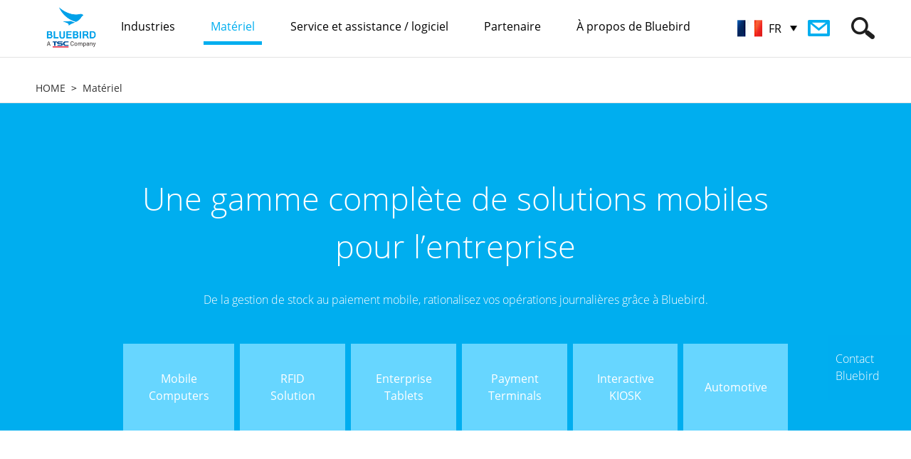

--- FILE ---
content_type: text/html; charset=utf-8
request_url: https://bluebirdcorp.com/products/BOS-Solution/BOS-TMS/?lang=FR
body_size: 61287
content:
<!-- <BR>--> <BR>
<!DOCTYPE html PUBLIC "-//W3C//DTD XHTML 1.0 Transitional//EN" "http://www.w3.org/TR/xhtml1/DTD/xhtml1-transitional.dtd">
<html xmlns="http://www.w3.org/1999/xhtml" lang="en" xml:lang="en">
<head>
<meta http-equiv="Content-Type" content="text/html; charset=UTF-8" />
<meta http-equiv="X-UA-Compatible" content="IE=edge" />
<meta name="viewport" content="user-scalable=no, initial-scale=1.0, maximum-scale=1.0, minimum-scale=1.0, width=device-width" />
<meta property="og:title" content="Bluebird | Global leading provider of handheld computers, industrial tablets and mobile payment devices." />
<meta property="og:site_name" content="Bluebird Global" />
<meta property="og:type" content="article" />
<meta property="og:url" content="http://bluebirdcorp.com/products/BOS-Solution/BOS-TMS/?lang=FR" />
<meta property="og:image" content="http://bluebirdcorp.com/images/common/logo.jpg" />
<meta property="og:description" content="Handheld mobile computers integrated w/ enterprise mobility, barcode scanners, bluetooth scanners, payment solutions, and more." />
<meta name="description" content="Handheld mobile computers integrated w/ enterprise mobility, barcode scanners, bluetooth scanners, payment solutions, and more." />
<meta name="keywords" content="barcode readers scanners, bluetooth scanner, mobile computer, handheld computer, enterprise mobility, payment solutions, nfc reader, contactless payment, payment terminal, rfid reader, business tablet, retail tablet" />
<meta name="author" content="" />
<title>Bluebird | Global leading provider of handheld computers, industrial tablets and mobile payment devices.</title>
<link rel="shortcut icon" href="/images/bluebird.ico">
<link rel="stylesheet" type="text/css" href="/common/css/common.css" />
<script type="text/javascript" src="/common/js/jquery-1.11.1.min.js"></script>
<script type="text/javascript" src="/common/js/jquery.easing.1.3.min.js"></script>
<script type="text/javascript" src="/common/js/jquery.cookie.js"></script>
<script type="text/javascript" src="/common/js/jquery.form.min.js"></script>
<script type="text/javascript" src="/common/js/jquery.bxslider.min.js"></script>
<script type="text/javascript" src="/common/js/media.match.min.js"></script>
<script type="text/javascript" src="/common/js/matchMedia.addListener.js"></script>
<script type="text/javascript" src="/common/js/imagesloaded.min.js"></script>
<script type="text/javascript" src="/common/js/jquery.rwdImageMaps.min.js"></script>
<script type="text/javascript" src="/common/js/ui.js?20200810"></script>
<script type="text/javascript" src="/common/js/sns.js"></script>
<script type="text/javascript" src="/common/js/common.js"></script>
<!-- google ga -->
<script>
  (function(i,s,o,g,r,a,m){i['GoogleAnalyticsObject']=r;i[r]=i[r]||function(){
  (i[r].q=i[r].q||[]).push(arguments)},i[r].l=1*new Date();a=s.createElement(o),
  m=s.getElementsByTagName(o)[0];a.async=1;a.src=g;m.parentNode.insertBefore(a,m)
  })(window,document,'script','//www.google-analytics.com/analytics.js','ga');

  ga('create', 'UA-79659494-1', 'auto');
  ga('send', 'pageview');

</script>
<!-- google ga -->
<!-- Google Tag Manager -->
<script>(function(w,d,s,l,i){w[l]=w[l]||[];w[l].push({'gtm.start':
new Date().getTime(),event:'gtm.js'});var f=d.getElementsByTagName(s)[0],
j=d.createElement(s),dl=l!='dataLayer'?'&l='+l:'';j.async=true;j.src=
'https://www.googletagmanager.com/gtm.js?id='+i+dl;f.parentNode.insertBefore(j,f);
})(window,document,'script','dataLayer','GTM-NRKQFVL');</script>
<!-- End Google Tag Manager -->

<!-- Google Code -->
<script>
function gtag_report_conversion(url) {
  var callback = function () {
    if (typeof(url) != 'undefined') {
      window.location = url;
    }
  };
  gtag('event', 'conversion', {
      'send_to': 'AW-16499682347/1vIWCOvD958ZEKvY1Ls9',
      'event_callback': callback
  });
  return false;
}
</script>

</head>
<body>
	<div id="skip_nav">
		<p><a href="#gnb">GO TO GNB</a></p>
		<p><a href="#container">GO TO CONTENT</a></p>
	</div><!-- id : skip_nav -->

	<div id="wrap">
		<div id="header">
			<div class="header_inner">
				<h1 class="logo"><a href="http://bluebirdcorp.com/?lang=FR"><img src="/images/common/h1-logo.png" alt="BLUEBIRD" /></a></h1>

				<div class="gnb_wrap">
					<ul id="gnb" class="gnb">
						<li class="m1 ">
							<a href="/industries/?lang=FR"><span>Industries</span></a>
							<div class="depth_wrap">
								<div>
                                									<ul>
                                    										<li><a href="/industries/Retail-Solutions/?lang=FR"><img src="/uploads/industry/20160614/jH9gvsRxfG0ha6BX_20160614.jpg" alt=""  loading="lazy" /><em>Rétail</em></a></li>
                                    										<li><a href="/industries/Transportation-Solutions/?lang=FR"><img src="/uploads/industry/20160612/IjUtP3NbC5ZraeVW_20160612.jpg" alt=""  loading="lazy" /><em>Transport</em></a></li>
                                    										<li><a href="/industries/Distribution-Solutions/?lang=FR"><img src="/uploads/industry/20160614/IB7ZcpybjtVDP8aS_20160614.jpg" alt=""  loading="lazy" /><em>Distribution</em></a></li>
                                    										<li><a href="/industries/Restaurants-Hospitality-Solutions/?lang=FR"><img src="/uploads/industry/20160612/wtDes5xJzqEhWGy6_20160612.jpg" alt=""  loading="lazy" /><em>Restaurants et hôtellerie</em></a></li>
                                    										<li><a href="/industries/FMCG-Solutions/?lang=FR"><img src="/uploads/industry/20160612/IuT8C4q3UrfQDHYB_20160612.jpg" alt=""  loading="lazy" /><em>FMCG</em></a></li>
                                    										<li><a href="/industries/Government-Solutions/?lang=FR"><img src="/uploads/industry/20160614/AjdWYHK91NTyz5Ou_20160614.jpg" alt=""  loading="lazy" /><em>Gouvernement</em></a></li>
                                    										<li><a href="/industries/Finance-Solutions/?lang=FR"><img src="/uploads/industry/20160612/lxIyaGfXVMj6hDJo_20160612.jpg" alt=""  loading="lazy" /><em>Finance</em></a></li>
                                    										<li><a href="/industries/Professional-Service-Solutions/?lang=FR"><img src="/uploads/industry/20160616/cRjU3brlZgqNWne2_20160616.png" alt=""  loading="lazy" /><em>Services professionnels</em></a></li>
                                    										<li><a href="/industries/Healthcare-Solutions/?lang=FR"><img src="/uploads/industry/20160616/ZasY6vkSutH7cUJ9_20160616.png" alt=""  loading="lazy" /><em>Soins de santé</em></a></li>
                                    										<li><a href="/industries/Payment-Solutions/?lang=FR"><img src="/uploads/industry/20160614/0YqHhMJdrspzomO6_20160614.jpg" alt=""  loading="lazy" /><em>Paiement</em></a></li>
                                    										<li><a href="/industries/Manufacturing-Solutions/?lang=FR"><img src="/uploads/industry/20161018/XPxw35eQc4byLJHE_20161018.jpg" alt=""  loading="lazy" /><em>Fabrication</em></a></li>
                                    									</ul>
                                								</div>
							</div>
						</li>
						<li class="m2 current">
							<a href="/products/?lang=FR"><span>Matériel</span></a>
							<div class="depth_wrap">
				                								<div class="depth2">
									<ul>
				                        										<li code="001000"><a href="/products/Mobile-Computers/?lang=FR">Terminaux mobiles</a></li>
				                        										<li code="003000"><a href="/products/RFID-Solutions/?lang=FR">Solutions RFID</a></li>
				                        										<li code="004000"><a href="/products/Enterprise-Tablets/?lang=FR">Tabelettes professionnelles</a></li>
				                        										<li code="006000"><a href="/products/Payment-Terminals/?lang=FR">Paiements mobiles</a></li>
				                        										<li code="007000"><a href="/products/Interactive-KIOSK/?lang=FR">Kiosque interactif</a></li>
				                        										<li code="008000"><a href="/products/Automotive/?lang=FR">Automobile</a></li>
				                        									</ul>
								</div>
				                				                								<div class="depth3">
									<ul>
				                        										<li code="001001"><a href="/products/Mobile-Computers/Full-Rugged-Mobile-Computer/?lang=FR">Terminaux mobiles ultra-durci</a></li>
				                        										<li code="001002"><a href="/products/Mobile-Computers/Rugged-Mobile-Computer/?lang=FR">Terminaux mobiles robuste</a></li>
				                        										<li code="001003"><a href="/products/Mobile-Computers/Managed-Mobile-Computer/?lang=FR">Terminaux mobiles de type smartphone</a></li>
				                        										<li code="001004"><a href="/products/Mobile-Computers/Keypad-Mobile-Computer/?lang=FR">Terminaux mobiles clavier intégré</a></li>
				                        										<li code="001005"><a href="/products/Mobile-Computers/Specialized-Mobile-Computer/?lang=FR">Terminaux mobiles particuliers</a></li>
				                        										<li code="003001"><a href="/products/RFID-Solutions/Handheld-RFID-Reader/?lang=FR">Lecteurs RFID portables </a></li>
				                        										<li code="003002"><a href="/products/RFID-Solutions/Fixed-RFID-Reader/?lang=FR">Lecteurs RFID fixes</a></li>
				                        										<li code="003003"><a href="/products/RFID-Solutions/Desktop-RFID-Reader/?lang=FR">Lecteurs RFID de bureau</a></li>
				                        										<li code="003007"><a href="/products/RFID-Solutions/Short-Range-RFID/?lang=FR">RFID à courte portée</a></li>
				                        										<li code="003006"><a href="/products/RFID-Solutions/RFID-Antenna/?lang=FR">Antennes RFID</a></li>
				                        										<li code="004004"><a href="/products/Enterprise-Tablets/Rugged-Tablets/?lang=FR">Tablettes professionnelles robuste</a></li>
				                        										<li code="004005"><a href="/products/Enterprise-Tablets/Managed-Tablets/?lang=FR">Tablettes grand public</a></li>
				                        										<li code="004002"><a href="/products/Enterprise-Tablets/Specialized-Tablets/?lang=FR">Tablettes particulières</a></li>
				                        										<li code="006001"><a href="/products/Payment-Terminals/Portable/?lang=FR">Portable</a></li>
				                        										<li code="006002"><a href="/products/Payment-Terminals/Countertop/?lang=FR">Au comptoir</a></li>
				                        										<li code="006003"><a href="/products/Payment-Terminals/Retail-Mobility/?lang=FR">Mobilité au détail</a></li>
				                        										<li code="007001"><a href="/products/Interactive-KIOSK/Customer-Concierge/?lang=FR">Conciergerie Client</a></li>
				                        										<li code="008001"><a href="/products/Automotive/Vehicle-Gateway/?lang=FR">Passerelle </a></li>
				                        									</ul>
								</div>
				                				                								<div class="depth4">
									<ul>
				                        				                                          				                                                 <li code="007001"><a href="/products/Interactive-KIOSK/Customer-Concierge/FX50/?lang=FR"><img src="/uploads/product/20260109/17lNrwgKjEnhbZzF_20260109.png" width="42" alt=""  loading="lazy" />FX50</a></li>
				                                          										
				                        				                                          				                                                 <li code="004004"><a href="/products/Enterprise-Tablets/Rugged-Tablets/T30/?lang=FR"><img src="/uploads/product/20260109/bHpQN7YolBtEcXz4_20260109.png" width="42" alt=""  loading="lazy" />T30</a></li>
				                                          										
				                        				                                          				                                                 <li code="003001"><a href="/products/RFID-Solutions/Handheld-RFID-Reader/S10-RFID/?lang=FR"><img src="/uploads/product/20260109/b2wyO6JKBEj9CgQG_20260109.png" width="42" alt=""  loading="lazy" />S10 RFID</a></li>
				                                          										
				                        				                                          				                                                 <li code="003002"><a href="/products/RFID-Solutions/Fixed-RFID-Reader/FR901/?lang=FR"><img src="/uploads/product/20260109/eC5bMTYua0DfFrNk_20260109.png" width="42" alt=""  loading="lazy" />FR901</a></li>
				                                          										
				                        				                                          				                                                 <li code="001003"><a href="/products/Mobile-Computers/Managed-Mobile-Computer/X40/?lang=FR"><img src="/uploads/product/20250728/I0fuVE1lw3SBd7Rn_20250728.png" width="42" alt=""  loading="lazy" />X40</a></li>
				                                          										
				                        				                                          				                                                 <li code="003007"><a href="/products/RFID-Solutions/Short-Range-RFID/X40/?lang=FR"><img src="/uploads/product/20250728/sCEvgxO0W2ftjVHm_20250728.png" width="42" alt=""  loading="lazy" />X40</a></li>
				                                          										
				                        				                                          				                                                 <li code="001002"><a href="/products/Mobile-Computers/Rugged-Mobile-Computer/S10/?lang=FR"><img src="/uploads/product/20250728/ZrJeouRYF3TyQk81_20250728.png" width="42" alt=""  loading="lazy" />S10</a></li>
				                                          										
				                        				                                          				                                                 <li code="006001"><a href="/products/Payment-Terminals/Portable/SP60-M/?lang=FR"><img src="/uploads/product/20250728/V4eomjNH2M6xYGrA_20250728.png" width="42" alt=""  loading="lazy" />SP60-M</a></li>
				                                          										
				                        				                                          				                                                 <li code="006001"><a href="/products/Payment-Terminals/Portable/SP60/?lang=FR"><img src="/uploads/product/20250728/FTBI1WDiRutmly4U_20250728.png" width="42" alt=""  loading="lazy" />SP60</a></li>
				                                          										
				                        				                                          				                                                 <li code="007001"><a href="/products/Interactive-KIOSK/Customer-Concierge/T10-Kiosk/?lang=FR"><img src="/uploads/product/20250728/zibe9mv6OknVwjYP_20250728.png" width="42" alt=""  loading="lazy" />T10 Kiosk</a></li>
				                                          										
				                        				                                          				                                                 <li code="004005"><a href="/products/Enterprise-Tablets/Managed-Tablets/T10/?lang=FR"><img src="/uploads/product/20250728/CQxAZGbPkt5m37Vf_20250728.png" width="42" alt=""  loading="lazy" />T10 </a></li>
				                                          										
				                        				                                          				                                                 <li code="004005"><a href="/products/Enterprise-Tablets/Managed-Tablets/T30/?lang=FR"><img src="/uploads/product/20250728/FAfGJtCH8eQaXnBv_20250728.png" width="42" alt=""  loading="lazy" />T30</a></li>
				                                          										
				                        				                                          				                                                 <li code="001002"><a href="/products/Mobile-Computers/Rugged-Mobile-Computer/S20/?lang=FR"><img src="/uploads/product/20250728/PSVdK5txJcis4UR9_20250728.png" width="42" alt=""  loading="lazy" />S20</a></li>
				                                          										
				                        				                                          				                                                 <li code="001002"><a href="/products/Mobile-Computers/Rugged-Mobile-Computer/S50/?lang=FR"><img src="/uploads/product/20250728/TEwCR2UvG75yQ39a_20250728.png" width="42" alt=""  loading="lazy" />S50</a></li>
				                                          										
				                        				                                          				                                                 <li code="001001"><a href="/products/Mobile-Computers/Full-Rugged-Mobile-Computer/S70/?lang=FR"><img src="/uploads/product/20250728/1GFk2WgKLInZbHBw_20250728.png" width="42" alt=""  loading="lazy" />S70</a></li>
				                                          										
				                        				                                          				                                                 <li code="001001"><a href="/products/Mobile-Computers/Full-Rugged-Mobile-Computer/S70-br-Explosion-Protection/?lang=FR"><img src="/uploads/product/20250728/4tu3UCqaw7EkOFMm_20250728.png" width="42" alt=""  loading="lazy" />S70<br>Explosion Protection</a></li>
				                                          										
				                        				                                          				                                                 <li code="006003"><a href="/products/Payment-Terminals/Retail-Mobility/EF550-Pay/?lang=FR"><img src="/uploads/product/20250728/iRgZuyY7F3b6Edzj_20250728.png" width="42" alt=""  loading="lazy" />EF550 Pay</a></li>
				                                          										
				                        				                                          				                                                 <li code="006003"><a href="/products/Payment-Terminals/Retail-Mobility/RT104-PAY/?lang=FR"><img src="/uploads/product/20250728/gyxbw5WpU3s8L4zJ_20250728.png" width="42" alt=""  loading="lazy" />RT104 PAY</a></li>
				                                          										
				                        				                                          				                                                 <li code="003001"><a href="/products/RFID-Solutions/Handheld-RFID-Reader/RFR901-Universal/?lang=FR"><img src="/uploads/product/20250728/PeBfJ3jdywFRMoTQ_20250728.png" width="42" alt=""  loading="lazy" />RFR901 Universal</a></li>
				                                          										
				                        				                                          				                                                 <li code="003007"><a href="/products/RFID-Solutions/Short-Range-RFID/HF550X-RFID/?lang=FR"><img src="/uploads/product/20250728/k1BpAS3VNnTcC7Ea_20250728.png" width="42" alt=""  loading="lazy" />HF550X RFID  </a></li>
				                                          										
				                        				                                          				                                                 <li code="003001"><a href="/products/RFID-Solutions/Handheld-RFID-Reader/RFR901-for-S50/?lang=FR"><img src="/uploads/product/20250728/R7VeG93iULaY5DJt_20250728.png" width="42" alt=""  loading="lazy" />RFR901 for S50</a></li>
				                                          										
				                        				                                          				                                                 <li code="001001"><a href="/products/Mobile-Computers/Full-Rugged-Mobile-Computer/EF551/?lang=FR"><img src="/uploads/product/20250728/G4JogpAvIn2VywYZ_20250728.png" width="42" alt=""  loading="lazy" />EF551</a></li>
				                                          										
				                        				                                          				                                                 <li code="003001"><a href="/products/RFID-Solutions/Handheld-RFID-Reader/RFR901-for-VF550/?lang=FR"><img src="/uploads/product/20250728/wY4VyRetDmUiFosd_20250728.png" width="42" alt=""  loading="lazy" />RFR901 for VF550</a></li>
				                                          										
				                        				                                          				                                                 <li code="001003"><a href="/products/Mobile-Computers/Managed-Mobile-Computer/SF650/?lang=FR"><img src="/uploads/product/20250728/H7MayZz8GgrKbSFQ_20250728.png" width="42" alt=""  loading="lazy" />SF650</a></li>
				                                          										
				                        				                                          				                                                 <li code="006001"><a href="/products/Payment-Terminals/Portable/SP500-with-Barcode-Scanner/?lang=FR"><img src="/uploads/product/20250728/ziAZ8CrujmM3Y45q_20250728.png" width="42" alt=""  loading="lazy" />SP500 with Barcode Scanner </a></li>
				                                          										
				                        				                                          				                                                 <li code="003001"><a href="/products/RFID-Solutions/Handheld-RFID-Reader/RFR901-for-EF551/?lang=FR"><img src="/uploads/product/20250728/5GWd4czCBJn1Nt8O_20250728.png" width="42" alt=""  loading="lazy" />RFR901 for EF551</a></li>
				                                          										
				                        				                                          				                                                 <li code="003001"><a href="/products/RFID-Solutions/Handheld-RFID-Reader/RFR900-for-EF550R/?lang=FR"><img src="/uploads/product/20250728/7tqxvSYN1dbFcW9I_20250728.png" width="42" alt=""  loading="lazy" />RFR900 for EF550R</a></li>
				                                          										
				                        				                                          				                                                 <li code="007001"><a href="/products/Interactive-KIOSK/Customer-Concierge/ST103-Kiosk/?lang=FR"><img src="/uploads/product/20250728/zAhqiKVLe3vplYOk_20250728.png" width="42" alt=""  loading="lazy" />ST103 Kiosk</a></li>
				                                          										
				                        				                                          				                                                 <li code="003001"><a href="/products/RFID-Solutions/Handheld-RFID-Reader/RFR901-for-HF550X/?lang=FR"><img src="/uploads/product/20250728/hb4QgFAKMUjZE3iL_20250728.png" width="42" alt=""  loading="lazy" />RFR901 for HF550X</a></li>
				                                          										
				                        				                                          				                                                 <li code="003001"><a href="/products/RFID-Solutions/Handheld-RFID-Reader/RFR900-for-EF550/?lang=FR"><img src="/uploads/product/20250728/3h4fjwSgFp1bPmk6_20250728.png" width="42" alt=""  loading="lazy" />RFR900 for EF550</a></li>
				                                          										
				                        				                                          				                                                 <li code="003001"><a href="/products/RFID-Solutions/Handheld-RFID-Reader/RFR901-for-VX500/?lang=FR"><img src="/uploads/product/20250728/TmR7ZNai1GgbWKuw_20250728.png" width="42" alt=""  loading="lazy" />RFR901 for VX500</a></li>
				                                          										
				                        				                                          				                                                 <li code="003001"><a href="/products/RFID-Solutions/Handheld-RFID-Reader/RFR900-for-EF551/?lang=FR"><img src="/uploads/product/20250728/ISsVKFom9qMgf2dn_20250728.png" width="42" alt=""  loading="lazy" />RFR900 for EF551</a></li>
				                                          										
				                        				                                          				                                                 <li code="003001"><a href="/products/RFID-Solutions/Handheld-RFID-Reader/RFR901-for-EF550R/?lang=FR"><img src="/uploads/product/20250728/0P3oGghHmiuJEaFn_20250728.png" width="42" alt=""  loading="lazy" />RFR901 for EF550R</a></li>
				                                          										
				                        				                                          				                                                 <li code="003001"><a href="/products/RFID-Solutions/Handheld-RFID-Reader/RFR900-for-HF550X/?lang=FR"><img src="/uploads/product/20250728/dPSvw3hYernZyTkL_20250728.png" width="42" alt=""  loading="lazy" />RFR900 for HF550X</a></li>
				                                          										
				                        				                                          				                                                 <li code="003001"><a href="/products/RFID-Solutions/Handheld-RFID-Reader/RFR901-for-EF550/?lang=FR"><img src="/uploads/product/20250728/Q8O4PlaSo2tEiLmn_20250728.png" width="42" alt=""  loading="lazy" />RFR901 for EF550</a></li>
				                                          										
				                        				                                          				                                                 <li code="003001"><a href="/products/RFID-Solutions/Handheld-RFID-Reader/RFR900-for-VF550/?lang=FR"><img src="/uploads/product/20250728/UeNxYIq2TCBhjdl7_20250728.png" width="42" alt=""  loading="lazy" />RFR900 for VF550</a></li>
				                                          										
				                        				                                          				                                                 <li code="003001"><a href="/products/RFID-Solutions/Handheld-RFID-Reader/RFR901-Stand-Alone/?lang=FR"><img src="/uploads/product/20250728/CQnRJkATS4YBIdms_20250728.png" width="42" alt=""  loading="lazy" />RFR901 Stand Alone</a></li>
				                                          										
				                        				                                          				                                                 <li code="003006"><a href="/products/RFID-Solutions/RFID-Antenna/ANS980/?lang=FR"><img src="/uploads/product/20250728/dc7IKJNZPR4FmYw0_20250728.png" width="42" alt=""  loading="lazy" />ANS980</a></li>
				                                          										
				                        				                                          				                                                 <li code="003006"><a href="/products/RFID-Solutions/RFID-Antenna/ANS960/?lang=FR"><img src="/uploads/product/20250728/C6qAI9QuwneSYWo2_20250728.png" width="42" alt=""  loading="lazy" />ANS960</a></li>
				                                          										
				                        				                                          				                                                 <li code="003006"><a href="/products/RFID-Solutions/RFID-Antenna/AN970/?lang=FR"><img src="/uploads/product/20250728/Jps3S2A5UzK1gGHN_20250728.png" width="42" alt=""  loading="lazy" />AN970</a></li>
				                                          										
				                        				                                          				                                                 <li code="003006"><a href="/products/RFID-Solutions/RFID-Antenna/AN971/?lang=FR"><img src="/uploads/product/20250728/T01mG27PetHNXIfw_20250728.png" width="42" alt=""  loading="lazy" />AN971</a></li>
				                                          										
				                        				                                          				                                                 <li code="003006"><a href="/products/RFID-Solutions/RFID-Antenna/AN950/?lang=FR"><img src="/uploads/product/20250728/NMPB3LpkbxmERdFJ_20250728.png" width="42" alt=""  loading="lazy" />AN950</a></li>
				                                          										
				                        				                                          				                                                 <li code="001005"><a href="/products/Mobile-Computers/Specialized-Mobile-Computer/VX500-PTT/?lang=FR"><img src="/uploads/product/20250728/4JW7XezGEOnIRD8x_20250728.png" width="42" alt=""  loading="lazy" />VX500 PTT</a></li>
				                                          										
				                        				                                          				                                                 <li code="001002"><a href="/products/Mobile-Computers/Rugged-Mobile-Computer/EF550/?lang=FR"><img src="/uploads/product/20250728/rHECMgu0vbyUQolw_20250728.png" width="42" alt=""  loading="lazy" />EF550</a></li>
				                                          										
				                        				                                          				                                                 <li code="001001"><a href="/products/Mobile-Computers/Full-Rugged-Mobile-Computer/EF550R/?lang=FR"><img src="/uploads/product/20250728/Zl9nfKuYkwzvVmOh_20250728.png" width="42" alt=""  loading="lazy" />EF550R</a></li>
				                                          										
				                        				                                          				                                                 <li code="001003"><a href="/products/Mobile-Computers/Managed-Mobile-Computer/HF550X/?lang=FR"><img src="/uploads/product/20250728/JdiqPjBgevkhCZR7_20250728.png" width="42" alt=""  loading="lazy" />HF550X</a></li>
				                                          										
				                        				                                          				                                                 <li code="003007"><a href="/products/RFID-Solutions/Short-Range-RFID/VX500-RFID/?lang=FR"><img src="/uploads/product/20250728/xPD05V84Qg9lXfKM_20250728.png" width="42" alt=""  loading="lazy" />VX500 RFID</a></li>
				                                          										
				                        				                                          				                                                 <li code="001002"><a href="/products/Mobile-Computers/Rugged-Mobile-Computer/VX500/?lang=FR"><img src="/uploads/product/20250728/ILuTv17jWmwSBkYM_20250728.png" width="42" alt=""  loading="lazy" />VX500</a></li>
				                                          										
				                        				                                          				                                                 <li code="001002"><a href="/products/Mobile-Computers/Rugged-Mobile-Computer/VF550/?lang=FR"><img src="/uploads/product/20250728/4H5qfvZIpBtaPC6i_20250728.png" width="42" alt=""  loading="lazy" />VF550</a></li>
				                                          										
				                        				                                          				                                                 <li code="001004"><a href="/products/Mobile-Computers/Keypad-Mobile-Computer/EK430/?lang=FR"><img src="/uploads/product/20250728/iSzRT5JI3Dj1PeON_20250728.png" width="42" alt=""  loading="lazy" />EK430</a></li>
				                                          										
				                        				                                          				                                                 <li code="001005"><a href="/products/Mobile-Computers/Specialized-Mobile-Computer/VF550-iBio/?lang=FR"><img src="/uploads/product/20250728/uYvaxliMsgVIpJFk_20250728.png" width="42" alt=""  loading="lazy" />VF550 iBio</a></li>
				                                          										
				                        				                                          				                                                 <li code="008001"><a href="/products/Automotive/Vehicle-Gateway/AG50/?lang=FR"><img src="/uploads/product/20221024/S8jcGFhCwBtdZNRq_20221024.png" width="42" alt=""  loading="lazy" />AG50</a></li>
				                                          										
				                        				                                          				                                                 <li code="001003"><a href="/products/Mobile-Computers/Managed-Mobile-Computer/SF550/?lang=FR"><img src="/uploads/product/20250728/yaK13hH4IxDi0ANX_20250728.png" width="42" alt=""  loading="lazy" />SF550</a></li>
				                                          										
				                        				                                          				                                                 <li code="004004"><a href="/products/Enterprise-Tablets/Rugged-Tablets/RT104/?lang=FR"><img src="/uploads/product/20250728/nJP6kDaRGI5Z1Vbf_20250728.png" width="42" alt=""  loading="lazy" />RT104</a></li>
				                                          										
				                        				                                          				                                                 <li code="007001"><a href="/products/Interactive-KIOSK/Customer-Concierge/ST103-RSE/?lang=FR"><img src="/uploads/product/20250728/f4G9ZYT1ayXbOiLp_20250728.png" width="42" alt=""  loading="lazy" />ST103 RSE</a></li>
				                                          										
				                        				                                          				                                                 <li code="004005"><a href="/products/Enterprise-Tablets/Managed-Tablets/ST102/?lang=FR"><img src="/uploads/product/20250728/mWqVC2T0r93DFtOi_20250728.png" width="42" alt=""  loading="lazy" />ST102</a></li>
				                                          										
				                        				                                          				                                                 <li code="004004"><a href="/products/Enterprise-Tablets/Rugged-Tablets/RT080/?lang=FR"><img src="/uploads/product/20250728/DZXAYv89SiMP2n6e_20250728.png" width="42" alt=""  loading="lazy" />RT080</a></li>
				                                          										
				                        				                                          				                                                 <li code="004002"><a href="/products/Enterprise-Tablets/Specialized-Tablets/RT080-iBio/?lang=FR"><img src="/uploads/product/20250728/3G1fiTyLUbZhJW4x_20250728.png" width="42" alt=""  loading="lazy" />RT080 iBio</a></li>
				                                          										
				                        				                                          				                                                 <li code="003003"><a href="/products/RFID-Solutions/Desktop-RFID-Reader/DR901/?lang=FR"><img src="/uploads/product/20260109/1cmpivk648OoFPMB_20260109.png" width="42" alt=""  loading="lazy" />DR901</a></li>
				                                          										
				                        				                                          				                                                 <li code="003003"><a href="/products/RFID-Solutions/Desktop-RFID-Reader/DR900/?lang=FR"><img src="/uploads/product/20250728/tmb76J0W4hfwnEvY_20250728.png" width="42" alt=""  loading="lazy" />DR900</a></li>
				                                          										
				                        				                                          				                                                 <li code="003002"><a href="/products/RFID-Solutions/Fixed-RFID-Reader/FR900/?lang=FR"><img src="/uploads/product/20250728/1SpC6v5FBWoze8Hx_20250728.png" width="42" alt=""  loading="lazy" />FR900</a></li>
				                                          										
				                        				                                          				                                                 <li code="003001"><a href="/products/RFID-Solutions/Handheld-RFID-Reader/RFR900S/?lang=FR"><img src="/uploads/product/20250728/6ckzDVfr5pMgiW12_20250728.png" width="42" alt=""  loading="lazy" />RFR900S </a></li>
				                                          										
				                        				                                          				                                                 <li code="006001"><a href="/products/Payment-Terminals/Portable/SP500/?lang=FR"><img src="/uploads/product/20250728/ZyRotAU956m2KBrF_20250728.png" width="42" alt=""  loading="lazy" />SP500</a></li>
				                                          										
				                        				                                          				                                                 <li code="001001"><a href="/products/Mobile-Computers/Full-Rugged-Mobile-Computer/BP30/?lang=FR"><img src="/uploads/product/20240327/BP30_60px.png" width="42" alt=""  loading="lazy" />BP30</a></li>       
				                                          										
				                        									</ul>
								</div>
				                							</div>
						</li>
						<li class="m3 ">
							<a href="/service/?lang=FR"><span>Service et assistance / logiciel</span></a>
							<div class="depth_wrap">
								<div class="depth2">
									<ul>
										<li code="000000"><a href="/service/quality-and-service-policy/?lang=FR">Service qualité</a></li>
										<li code="000000"><a href="/service/bluebird-care/?lang=FR">Bluebird Care™</a></li>
										<li code="000000"><a href="/service/request-RMA/?lang=FR">Demande RMA</a></li>
										<li code="000000"><a href="/service/technical-support/?lang=FR">Soutien technique</a></li>
										<li code="000000"><a href="/service/authorized-service-centers/?lang=FR">Centre de services</a></li>
								
										<li code="000000"><a href="/service/BOS-Secure-Care/?lang=FR">BOS™ Secure Care</a></li>
										<li code="032000"><a href="/service/BOS-Solution/?lang=FR">Software Solution BOS™</a></li>
									 
									</ul>
								</div>
								
								<div class="depth3">
                                    <ul>
                                        <!-- <li code="031001"><a href="/service/BOS-Secure-Care/?lang=FR">BOS™ SecureCare for Android™</a></li> -->
                                        <li code="032001"><a href="/service/BOS-Solution/BOS-SDK/?lang=FR">BOS™ SDK</a></li>
                                        <li code="032002"><a href="/service/BOS-Solution/BOS-Provisioning/?lang=FR">BOS™ Provisioning</a></li>    
                                        <li code="032003"><a href="/service/BOS-Solution/BOS-VoIP/?lang=FR">BOS™ VolP</a></li>    
                                        <!--li code="032004"><a href="/service/BOS-Solution/BOS-EMM/?lang=FR">BOS™ EMM</a></li-->    
                                        <li code="032005"><a href="/service/BOS-Solution/BOS-TMS/?lang=FR">BOS™ TMS</a></li>    
                                        <li code="032006"><a href="/service/BOS-Solution/BOS-PTT/?lang=FR">BOS™ PTT</a></li>    
										<li code="032005" class="gnbBosNest"><a href="/service/BOS-Solution/BOS-EMM/?lang=FR">BOS™ NEST</a></li>   
                                    </ul>
                                </div>
								
							</div>
						</li>
						<li class="m4 ">
							<a href="/partners/?lang=FR"><span>Partenaire</span></a>
							<div class="depth_wrap">
								<ul>
									<li><a href="/partners/partner-program/?lang=FR">Programme partenaire</a></li>
									<li><a href="/partners/become-a-partner/?lang=FR">Devenez partenaire</a></li>
									<li><a href="/partners/partner-search/?lang=FR">Partner Search</a></li>
									<!-- <li><a href="https://bop.bluebirdcorp.com" target="_blank">Ocean Platform</a></li> -->
								</ul>
							</div>
						</li>
						<li class="m5 ">
							<a href="/about/about-bluebird/?lang=FR"><span>À propos de Bluebird</span></a>
							<div class="depth_wrap">
								<ul>
									<li><a href="/about/about-bluebird/?lang=FR">À propos de Bluebird</a></li>
									<li><a href="/about/environment-policy/?lang=FR">Politique environnementale</a></li>
									<li><a href="/about/ethics/?lang=FR">Business Ethics</a></li>
									<!-- <li><a href="#self">How to Buy</a></li> -->
									<li><a href="/about/newsroom/?lang=FR">Rédaction</a></li>
									<li><a href="/about/resource-library/?lang=FR">Bibliothèque de ressources</a></li>
									<li><a href="/about/event/?lang=FR">Trade Shows &amp; Events</a></li>
                                    <li><a href="/about/global-locations-contacts/?lang=FR">Sites mondiaux Contacts</a></li>
                                    									<li><a href="https://bluebird.shallwe.kr/_client/base/recruit/apply/recruit_list.asp" target="_blank">Carrières</a></li>
                                    									<li><a href="/about/contact-bluebird/?lang=FR">Contacter Bluebird</a></li>
								</ul>
							</div>
						</li>
                        					</ul>

					<a href="/about/contact-bluebird/?lang=FR" class="btn_contact"><span>Contacter Bluebird</span></a>
				</div>

                <div class="globals">
					<a href="#self" class="selected"><img src="/images/common/flag_FR.jpg" alt="" /><span>FR</span></a>
				</div>

				<div class="utils">
					<a href="#self" class="btn_search"><span class="hide">SEARCH</span></a>
					<a href="#self" class="btn_gnb">
						<span class="bar1"></span>
						<span class="bar2"></span>
						<span class="bar3"></span>
					</a>
				</div>

                <div class="search_box">
                    <form id="gsform" name="gsform" method="get" action="/search">
                                        <input type="hidden" name="lang" value="FR" />
                    					<input type="text" name="keyword" style="color: #b9b9b9;" />
					<input type="submit" value="Search" class="btn_search" />
                    </form>
				</div>
			</div>

            <div class="flag_list">
				<div class="section">
					<dl class="box">
						<dt>NORTH AMERICA</dt>
						<dd><a href="/?lang=US"><img src="/images/common/flag_US.jpg" alt="" loading="lazy"  /><em>US</em>ENGLISH</a></dd>
					</dl>
					<dl class="box">
						<dt>LATIN AMERICA</dt>
						<dd><a href="/?lang=BR"><img src="/images/common/flag_BR.jpg" alt="" loading="lazy"  /><em>BR</em>PORTUGUÊS</a></dd>
						<dd><a href="/?lang=LA"><img src="/images/common/flag_LA.jpg" alt="" loading="lazy"  /><em>LA</em>ESPAÑOL</a></dd>
					</dl>
					<dl class="box">
						<dt>ASIA</dt>
						<dd><a href="/?lang=AP"><img src="/images/common/flag_AP.jpg" alt="" loading="lazy"  /><em>AP</em>ENGLISH</a></dd>
						<dd><a href="/?lang=CN"><img src="/images/common/flag_CN.jpg" alt="" loading="lazy"  /><em>CN</em>普通话</a></dd>
						<dd><a href="/?lang=JP"><img src="/images/common/flag_JP.jpg" alt="" loading="lazy"  /><em>JP</em>日本語</a></dd>
						<dd><a href="/?lang=KR"><img src="/images/common/flag_KR.jpg" alt="" loading="lazy"  /><em>KR</em>한국어</a></dd>
					</dl>
				</div>

				<div class="section">
					<dl class="box">
						<dt>EUROPE AND MIDDLE EAST</dt>
						<dd><a href="/?lang=DE"><img src="/images/common/flag_DE.jpg" alt="" loading="lazy"  /><em>DE</em>DEUTSCH</a></dd>
						<dd><a href="/?lang=ES"><img src="/images/common/flag_ES.jpg" alt="" loading="lazy"  /><em>ES</em>ESPAÑOL</a></dd>
						<dd><a href="/?lang=FR"><img src="/images/common/flag_FR.jpg" alt="" loading="lazy"  /><em>FR</em>FRANÇAIS</a></dd>
						<dd><a href="/?lang=IT"><img src="/images/common/flag_IT.jpg" alt="" loading="lazy"  /><em>IT</em>ITALIANO</a></dd>
						<dd><a href="/?lang=PL"><img src="/images/common/flag_PL.jpg" alt="" loading="lazy"  /><em>PL</em>POLSZCZYZNA</a></dd>
						<dd><a href="/?lang=RU"><img src="/images/common/flag_RU.jpg" alt="" loading="lazy"  /><em>RU</em>PУССКИЙ</a></dd>
						<dd><a href="/?lang=TR"><img src="/images/common/flag_TR.jpg" alt="" loading="lazy"  /><em>TR</em>TÜRK</a></dd>
						<dd><a href="/?lang=UK"><img src="/images/common/flag_UK.jpg" alt="" loading="lazy"  /><em>UK</em>ENGLISH</a></dd>
					</dl>
				</div>
			</div>
		</div><!-- id : header -->
<script>
  $('.m3 .depth2 li').eq(1).hover(function(){
    $('.depth_wrap').removeClass('d3')
 })   
 $('.m3 .depth2 li').eq(2).hover(function(){
    $('.depth_wrap').removeClass('d3')
 }) 
 $('.m3 .depth2 li').eq(5).hover(function(){
    $('.depth_wrap').removeClass('d3')
 })
</script>
<style>
@media screen and (max-width: 2320px){
	.products_lineup .inner ul li {display:table-cell; border-left:20px solid #00aeef;}
	.products_lineup .inner ul li a em span {font-size: 26px; line-height: 32px;}
	.products_lineup .inner ul li a img {display:none; width:100%; position:absolute; left:0; bottom:5%;}
}

@media screen and (max-width: 1440px){
	.products_lineup .inner ul li {width:23.5%; display:table-cell; border-left:8px solid #00aeef;}
	.products_lineup .inner ul li a em span {font-size: 16px; line-height: 1.5;}
}

@media screen and (max-width: 640px){
	.products_lineup .inner ul {margin-top:-2%;}
	.products_lineup .inner ul li {width:30.15625%; height:0; padding: 20.97% 0 0; display:inline-block; vertical-align:top; border-left:none; margin:2% 2% 0 0;}
	.products_lineup .inner ul li a em {display:table; width:100%; position: absolute; top:37%; margin: -23px 0 0;}
	.products_lineup .inner ul li a em span {display:table-cell; vertical-align:middle; height:75px; font-size:24px; line-height:26px;}
	.products_lineup .inner ul li a img {display:block; width: 100%; position: absolute; left: 0; bottom: 4.424778%;}
}

@media screen and (max-width: 500px){
.products_lineup .inner ul li a em span {font-size:14px; line-height:1.5;}
.products_lineup .inner ul li a em {position: absolute; top: 30%; margin: -18px 0 0;}
}

@media screen and (max-width: 400px){
.products_lineup .inner ul li a em span {font-size:12px;}
.products_lineup .inner ul li a em {position: absolute; top:10%; margin: -10px 0 0;}
}
</style>

		<div id="container">
			<div class="location">
				<div class="location_inner">
					<a href="http://bluebirdcorp.com/?lang=FR">HOME</a>
					<a href="/products/?lang=FR">Matériel</a>
                                        <a href="/products/BOS-Solution/?lang=FR"></a>
                    <strong></strong>
                    				</div>
			</div>

			<div class="products_lineup">
				<div class="inner">
					<p class="tit">Une gamme complète de solutions mobiles pour l’entreprise</p>
					<p class="txt">
						De la gestion de stock au paiement mobile, rationalisez vos opérations journalières grâce à Bluebird. 					</p>
					<ul id="line">
						<li >
							<a href="/products/Mobile-Computers/?lang=FR">
								<em><span>Mobile<br/>Computers</span></em>
								<!-- <img src="/images/contents/products_main_lineup_img1.png" alt="" /> -->
							</a>
						</li>
						<li >
							<a href="/products/RFID-Solutions/?lang=FR">
								<em><span>RFID<br/>Solution</span></em>
								<!-- <img src="/images/contents/products_main_lineup_img2.png" alt="" /> -->
							</a>
						</li>
						<li >
							<a href="/products/Enterprise-Tablets/?lang=FR">
								<em><span>Enterprise<br>Tablets</span></em>
								<!--img src="/images/contents/products_main_lineup_img3.png" alt="" /-->
							</a>
						</li>
                        <li >
							<a href="/products/Payment-Terminals/?lang=FR">
								<em><span>Payment<br>Terminals</span></em>
								<!-- <img src="/images/contents/products_main_lineup_img6.png" alt="" /> -->
							</a>
						</li>

						 <li >
							<a href="/products/Interactive-KIOSK/?lang=FR">
								<em><span>Interactive<br>KIOSK</span></em>
								<!-- <img src="/images/contents/products_main_lineup_img6.png" alt="" /> -->
							</a>
						</li>

						 <li >
							<a href="/products/Automotive/?lang=FR">
								<em><span>Automotive</span></em>
								<!-- <img src="/images/contents/products_main_lineup_img6.png" alt="" /> -->
							</a>
						</li>
						
						
						<!--
						<li >
							<a href="/products/Tablet-POS/?lang=FR">
								<em><span>Tablet POS</span></em>
								<img src="/images/contents/products_main_lineup_img4.png" alt="" />
							</a>
						</li>-->

						
					</ul>
                    <script type="text/javascript">Newriver.UI.ProductsLineup();</script>
				</div>
			</div>

            <div class="products_list">
				<div class="inner">
                    
					<ul class="list_style3">
                        					</ul>
				</div>

				<div id="contact_qick" class="contact_qick">
					<a href="/about/contact-bluebird/?lang=FR">
						<span class="scroll">
							Contact<br />
							Bluebird
						</span>
					</a>
				</div>
			</div>

			<div class="bt_both_cont">
				<div class="inner">
					<a href="/service//?lang=FR" class="box">
						<span class="tit"><em>Services et soutien</em></span>
						<span class="txt">
							Obtenez du soutien pour vos appareils Bluebird.						</span>
					</a>
					<a href="/partners//?lang=FR" class="box">
						<span class="tit"><em>Partenaires</em></span>
						<span class="txt">
							Créez des histoires de réussite avec Bluebird.						</span>
					</a>
				</div>
			</div>
		</div><!-- id : container -->

		<script type="text/javascript">
			$(document).ready(function(){
				Newriver.UI.QuickAbsolute();
			});
		</script>

		<div id="footer">
			<div class="utils">
				<div class="inner">
					<ul>
						<li><a href="/about/contact-bluebird/?lang=FR"><span>Contacter <br />Bluebird</span></a></li>
						<li><a href="/about/newsroom/?lang=FR"><span>Rédaction</span></a></li>
						<li><a href="/about/global-locations-contacts/?lang=FR"><span>Sites mondiaux <br />& Contacts</span></a></li>
					</ul>
				</div>
			</div>

			<div class="ft_menu">
				<div class="inner">
					<ul>
						<li class="m1">
							<a href="/industries//?lang=FR">Industries</a>
                            							<ul>
                                    							<li><a href="/industries/Retail-Solutions/?lang=FR">Rétail</a></li>
                                    							<li><a href="/industries/Transportation-Solutions/?lang=FR">Transport</a></li>
                                    							<li><a href="/industries/Distribution-Solutions/?lang=FR">Distribution</a></li>
                                    							<li><a href="/industries/Restaurants-Hospitality-Solutions/?lang=FR">Restaurants et hôtellerie</a></li>
                                    							<li><a href="/industries/FMCG-Solutions/?lang=FR">FMCG</a></li>
                                    							<li><a href="/industries/Government-Solutions/?lang=FR">Gouvernement</a></li>
                                    							<li><a href="/industries/Finance-Solutions/?lang=FR">Finance</a></li>
                                    							<li><a href="/industries/Professional-Service-Solutions/?lang=FR">Services professionnels</a></li>
                                    							<li><a href="/industries/Healthcare-Solutions/?lang=FR">Soins de santé</a></li>
                                    							<li><a href="/industries/Payment-Solutions/?lang=FR">Paiement</a></li>
                                    							<li><a href="/industries/Manufacturing-Solutions/?lang=FR">Fabrication</a></li>
                                							</ul>
                            						</li>
						<li class="m2">
							<a href="/products//?lang=FR">Matériel</a>
                            							<ul>
                                                                <li>
                                    <a href="/products/Mobile-Computers/?lang=FR">Terminaux mobiles</a>
                                    <ul>
                                        										<li><a href="/products/Mobile-Computers/Full-Rugged-Mobile-Computer/?lang=FR">- Terminaux mobiles ultra-durci</a></li>
                                        										<li><a href="/products/Mobile-Computers/Rugged-Mobile-Computer/?lang=FR">- Terminaux mobiles robuste</a></li>
                                        										<li><a href="/products/Mobile-Computers/Managed-Mobile-Computer/?lang=FR">- Terminaux mobiles de type smartphone</a></li>
                                        										<li><a href="/products/Mobile-Computers/Keypad-Mobile-Computer/?lang=FR">- Terminaux mobiles clavier intégré</a></li>
                                        										<li><a href="/products/Mobile-Computers/Specialized-Mobile-Computer/?lang=FR">- Terminaux mobiles particuliers</a></li>
                                        									</ul>
                                </li>
                                                                <li>
                                    <a href="/products/RFID-Solutions/?lang=FR">Solutions RFID</a>
                                    <ul>
                                        										<li><a href="/products/RFID-Solutions/Handheld-RFID-Reader/?lang=FR">- Lecteurs RFID portables </a></li>
                                        										<li><a href="/products/RFID-Solutions/Fixed-RFID-Reader/?lang=FR">- Lecteurs RFID fixes</a></li>
                                        										<li><a href="/products/RFID-Solutions/Desktop-RFID-Reader/?lang=FR">- Lecteurs RFID de bureau</a></li>
                                        										<li><a href="/products/RFID-Solutions/Short-Range-RFID/?lang=FR">- RFID à courte portée</a></li>
                                        										<li><a href="/products/RFID-Solutions/RFID-Antenna/?lang=FR">- Antennes RFID</a></li>
                                        									</ul>
                                </li>
                                                                <li>
                                    <a href="/products/Enterprise-Tablets/?lang=FR">Tabelettes professionnelles</a>
                                    <ul>
                                        										<li><a href="/products/Enterprise-Tablets/Rugged-Tablets/?lang=FR">- Tablettes professionnelles robuste</a></li>
                                        										<li><a href="/products/Enterprise-Tablets/Managed-Tablets/?lang=FR">- Tablettes grand public</a></li>
                                        										<li><a href="/products/Enterprise-Tablets/Specialized-Tablets/?lang=FR">- Tablettes particulières</a></li>
                                        									</ul>
                                </li>
                                                                <li>
                                    <a href="/products/Payment-Terminals/?lang=FR">Paiements mobiles</a>
                                    <ul>
                                        										<li><a href="/products/Payment-Terminals/Portable/?lang=FR">- Portable</a></li>
                                        										<li><a href="/products/Payment-Terminals/Countertop/?lang=FR">- Au comptoir</a></li>
                                        										<li><a href="/products/Payment-Terminals/Retail-Mobility/?lang=FR">- Mobilité au détail</a></li>
                                        									</ul>
                                </li>
                                                                <li>
                                    <a href="/products/Interactive-KIOSK/?lang=FR">Kiosque interactif</a>
                                    <ul>
                                        										<li><a href="/products/Interactive-KIOSK/Customer-Concierge/?lang=FR">- Conciergerie Client</a></li>
                                        									</ul>
                                </li>
                                                                <li>
                                    <a href="/products/Automotive/?lang=FR">Automobile</a>
                                    <ul>
                                        										<li><a href="/products/Automotive/Vehicle-Gateway/?lang=FR">- Passerelle </a></li>
                                        									</ul>
                                </li>
                                                                <!--li>
									<a href="/products/Discontinued-Products/?lang=FR">Discontinued Products</a>
								</li-->
							</ul>
                            						</li>
						<li class="m3">
							<a href="/service//?lang=FR">Service et assistance / logiciel</a>
							<ul>
								<li><a href="/service/quality-and-service-policy/?lang=FR">Service qualité</a></li>
								<li><a href="/service/bluebird-care/?lang=FR">Bluebird Care™</a></li>
								<li><a href="/service/request-RMA/?lang=FR">Demande RMA</a></li>
								<li><a href="/service/technical-support/?lang=FR">Soutien technique</a></li>
								<li><a href="/service/authorized-service-centers/?lang=FR">Centre de services</a></li>
															</ul>
						</li>
						<li class="m4">
							<a href="/partners//?lang=FR">Partenaire</a>
							<ul>
								<li><a href="/partners/partner-program/?lang=FR">Programme partenaire</a></li>
								<li><a href="/partners/become-a-partner/?lang=FR">Devenez partenaire</a></li>
								<li><a href="/partners/partner-search/?lang=FR">Partner Search</a></li>
								<li><a href="#self" target="_blank">Ocean Platform</a></li>
								<!--li><a href="javascript:;" onclick="alert('Coming Soon');">Partner Search</a></li-->
							</ul>
						</li>
						<li class="m5">
							<a href="/about/about-bluebird/?lang=FR">À propos de Bluebird</a>
							<ul>
								<li><a href="/about/about-bluebird/?lang=FR">À propos de Bluebird</a></li>
								<li><a href="/about/environment-policy/?lang=FR">Politique environnementale</a></li>
                                <li><a href="/about/ethics/?lang=FR">Business Ethics</a></li>
								<!--li><a href="javascript:;" onclick="alert('Coming Soon');">How to Buy</a></li-->
								<li><a href="/about/newsroom/?lang=FR">Rédaction</a></li>
								<li><a href="/about/resource-library/?lang=FR">Bibliothèque de ressources</a></li>
								<li><a href="/about/event/?lang=FR">Trade Shows &amp; Events</a></li>
                                <li><a href="/about/global-locations-contacts/?lang=FR">Sites mondiaux Contacts</a></li>
                                								<li><a href="https://bluebird.shallwe.kr/_client/base/recruit/apply/recruit_list.asp" target="_blank">Carrières</a></li>
                                								<li><a href="/about/contact-bluebird/?lang=FR">Contacter Bluebird</a></li>
							</ul>
							<ul class="share">
								<li class="f"><a href="https://www.facebook.com/BluebirdIncGlobal" target="_blank"><span class="hide">facebook</span></a></li>
								<li class="y"><a href="https://www.youtube.com/@BluebirdInc" target="_blank"><span class="hide">youtube</span></a></li>
                                <li class="i"><a href="https://www.linkedin.com/company/bluebirdinc" target="_blank"><span class="hide">linkedin</span></a></li>
							</ul>
						</li>
                        					</ul>
				</div>
			</div>

			<div class="bottom">
				<div class="inner">
					<div class="inner_cont">
						<ul style="font-size:15px">
							<!--li class="m1"><a href="#self">Sitemap</a></li-->
							<li class="m2"><a href="/about/about-bluebird/?lang=FR" >À propos de Bluebird</a></li>
						    							<li class="m3"><a href="https://bluebird.shallwe.kr/_client/base/recruit/apply/recruit_list.asp" target="_blank">Carrières</a></li>
						    							<li class="m4"><a href="/about/newsroom/?lang=FR">Actualités</a></li>
							<li class="m5"><a href="/about/resource-library">Centre de ressources,</a></li>
							<li class="m6"><a href="/about/contact-bluebird/?lang=FR">Contacts</a></li>
                            <li class="m7"><a href="/about/privacy/?lang=FR" style="font-weight:700">Privacy policy</a></li>
						</ul>
						 &nbsp; &nbsp; &nbsp; <p class="copyright" style="font-size:14px">Copyright © 2026 <em><a href="/about/about-bluebird/?lang=FR">Bluebird</a></em> Inc, a TSC Auto ID company. All rights reserved.</p>
					</div>
					<div class="inner_copy">
						<p>
							Bluebird was founded in 1995 as Bluebird soft, Inc., and since 1998, the company has converted into or changed business filed to hardware manufacturing and has broken into global market with Bluebird's
							own brand Pidion. In 2013, we changed our company name to Bluebird Inc. and expanded our business scope. In addition, the Pidion brand has been integrated into Bluebird in accordance with our brand strategy.
						</p>
					</div>
				</div>
			</div>
		</div><!-- id : footer -->
	</div><!-- id : wrap -->

    <!-- Google Tag Manager (noscript) -->
<noscript><iframe src="https://www.googletagmanager.com/ns.html?id=GTM-NRKQFVL"
height="0" width="0" style="display:none;visibility:hidden"></iframe></noscript>
<!-- End Google Tag Manager (noscript) -->
</body>
</html>



--- FILE ---
content_type: application/x-javascript
request_url: https://bluebirdcorp.com/common/js/ui.js?20200810
body_size: 25126
content:
;(function($, window, undefined){
	'use strict';

	if('undefined' === typeof window.Newriver){
		Newriver		= window.Newriver = {};
		Newriver.UI		= {};
		Newriver.Util	= {};
		Newriver.Ajax	= {};
		Newriver.Slider = {};
		Newriver.Respond = {};
	}

	$(document).ready(function(){
		Util.DeleteSelf();
		UI.GnbAction();
		UI.HeaderSearch();
		UI.GlobalOpen();
	});


	var Util = Newriver.Util = {
		VideoToggle : function(target){
			function vidplay(){
				var video = document.getElementById('video1');

				if(video.paused) {
					video.play();
				}else{
					video.pause();
					video.currentTime = 0;
				}
			}

			$(target).toggle();
			vidplay();
		},

		PopupOpen : function(url, type){
			/*$('body').append('<div id="layer"><div class="layer_outer"></div></div>');
			var $wrapper = $('#layer');
			var $target = $('#layer .layer_outer');*/
			
			try {
				$.ajax({
					url: url,
					timeout: 10000,
					dataType: 'html',
					success: function(data){
						var $data = $(data);

						if($data.find(".layerPopup").length > 0) $('body').append($data);
						//$('html').addClass('fixed');
					},
					error: function(xhr){
						alert('['+xhr.status+'] 서버전송오류가 발생했습니다.');
					}
				});
			} catch(e) {
				alert(e.description);
			}
		},

		PopupOpen2 : function(url, type){
			$('body').append('<div id="layer" class="layerPopup2"><div class="layer_outer2"></div></div>');
			var $wrapper = $('#layer');
			var $target = $('#layer .layer_outer2');
			
			try {
				$.ajax({
					url: url,
					timeout: 10000,
					dataType: 'html',
					success: function(data){
						var $data = $(data);

						$target.append($data);
						$('html').addClass('fixed');
						$wrapper.animate({'opacity':1}, 200);
					},
					error: function(xhr){
						alert('['+xhr.status+'] 서버전송오류가 발생했습니다.');
					}
				});
			} catch(e) {
				alert(e.description);
			}
		},

		PopupClose : function(target){
			$(target).remove();

			if($('.layerPopup').length){
				return;
			}else{
				$('.main_popup_wrap').remove();
				$('html').removeClass('fixed');
			}
		},

		PopupClose2 : function(target){
			$('.layerPopup2').remove();
			$('html').removeClass('fixed');
		},

		WindowInfo : function(){
			/* 
				Util.WindowInfo()[0]
				0 = window width,
				1 = window height,
				2 = window scroll top,
				3 = window scroll bottom
			*/
			var w = window,
				d = document,
				e = d.documentElement,
				g = d.getElementsByTagName('body')[0],
				x = w.innerWidth || e.clientWidth || g.clientWidth,
				y = w.innerHeight|| e.clientHeight|| g.clientHeight,
				t = w.scrollTop  || e.scrollTop   || g.scrollTop,
				b = (w.scrollTop || e.scrollTop   || g.scrollTop) + y;

			return [x, y, t, b];
		},

		ToggleClassOn : function(button, target){
			$(button).click(function(e){
				$(target).toggleClass('on');

				$(document).bind('click', function() {
					$(target).removeClass('on');
					$(document).unbind('click');
				});

				$(target).click(function(e) {
					e.stopPropagation();
				});

				e.stopPropagation();
			});
		},

		DeleteSelf : function(){
			$('a, area').each(function(){
				if($(this).attr('href') == '#self'){
					if(this.addEventListener){
						this.addEventListener('click', function(e){e.preventDefault();});
					}else{
						this.attachEvent('onclick', function(e){e.returnValue = false;});
					}
				}
			});
		},
	
		MapApi: function(_lat,_lng,_name,_target){
			/* <script src="http://maps.google.com/maps/api/js?sensor=false"></script> */
			var myOptions = {
				  center: new google.maps.LatLng(_lat, _lng),
				  mapTypeControl : false,
				  zoom: 17,
				  mapTypeId: google.maps.MapTypeId.ROADMAP
			};
			
			var map = new google.maps.Map(document.getElementById(_target), myOptions);
			var myLatlng = new google.maps.LatLng(_lat, _lng);
			var marker = new google.maps.Marker({
				position: myLatlng,
				map: map,
				title:_name
			});
		},
	
		MapApi2: function(_lat,_lng,_name,_target){
			var myOptions = {
				  center: new google.maps.LatLng(_lat, _lng),
				  mapTypeControl : false,
				  zoom: 2,
				  mapTypeId: google.maps.MapTypeId.ROADMAP
			};
			
			var map = new google.maps.Map(document.getElementById(_target), myOptions);
			var myLatlng = new google.maps.LatLng(_lat, _lng);
			var marker = new google.maps.Marker({
				position: myLatlng,
				map: map,
				title:_name
			});
		},

		WindowViewAction : function(target, func){
			var $target = $(target);
			var windowScrTop, windowScrBot, objTop, objBot, _this;

			var Action = function(){
				windowScrTop = Util.WindowInfo()[2];
				windowScrBot = Util.WindowInfo()[3];

				$target.each(function(){
					objTop = $(this).offset().top;
					_this = $(this);
					if(windowScrTop < objTop && objTop < windowScrBot){
						func(_this);
					}
				});
			}

			$(window).bind('load scroll', function(){
				Action();
			});
		}
	}

	var Respond = Newriver.Respond = {
		Point1	: window.matchMedia('(max-width:1024px)'),

		Point2	: window.matchMedia('(max-width:640px)'),

		Action1 : function(fn1, fn2){
			/* fn1 = pc 실행 , fn2 = mobile, tablet 실행 */
			setTimeout(function(){
				if(!Respond.Point1.matches){
					fn1();
				}else{
					fn2();
				}
			}, 30);

			Respond.Point1.addListener(function(mql){
				setTimeout(function(){
					if(!mql.matches){
						fn1();
					}else{
						fn2();
					}
				}, 30);
			});
		},

		Action2 : function(fn1, fn2){
			/* fn1 = pc, tablet 실행 , fn2 = mobile 실행 */
			setTimeout(function(){
				if(!Respond.Point2.matches){
					fn1();
				}else{
					fn2();
				}
			}, 30);

			Respond.Point2.addListener(function(mql){
				setTimeout(function(){
					if(!mql.matches){
						fn1();
					}else{
						fn2();
					}
				}, 30);
			});
		}
	}
	
	var UI = Newriver.UI = {
		QuickAbsolute : function(){
			var quick = $('#contact_qick');
			var point = $('.bt_both_cont').offset().top;
			var windowT = $(window).scrollTop();
			var windowH = $(window).height();
			var windowB = windowT + windowH;

			$(window).bind('load scroll', function(){
				windowT = $(window).scrollTop();
				windowH = $(window).height();
				windowB = windowT + windowH;
				point = $('.bt_both_cont').offset().top;

				//console.log('windowB : '+windowB+', point : '+point)

				if(windowB >= point){
					quick.addClass('absolute');
				}else{
					quick.removeClass('absolute');
				}
			});
		},

		TabAction : function(button, target){
			var $button = $(button).children(),
				$target = $(target).children();

			$button.each(function(i){this.num = i});

			$button.bind('click', function(){
				$(this).addClass('on');
				$(this).siblings().removeClass('on');
				$target.eq(this.num).addClass('on');
				$target.eq(this.num).siblings().removeClass('on');
			});
		},

		TabAction2 : function(button, target){
			var $button = $(button).children(),
				$target = $(target).children();

			$button.each(function(i){this.num = i});

			$button.bind('mouseover', function(){
				$(this).addClass('on');
				$(this).siblings().removeClass('on');
				$target.eq(this.num).addClass('on');
				$target.eq(this.num).siblings().removeClass('on');
			});
		},

		GnbAction : function(){
			var subGnb = $('#gnb > li');
			var depth1 = $('#gnb > li > a');
			var depth2 = $('#gnb .depth_wrap .depth2 li');
			var depth3 = $('#gnb .depth_wrap .depth3 li');
			var depth4 = $('#gnb .depth_wrap .depth4 li');
			var depthWrap = $('#gnb .depth_wrap');
			var depth2Wrap = $('#gnb .depth_wrap .depth2');
			var depth3Wrap = $('#gnb .depth_wrap .depth3');
			var depth4Wrap = $('#gnb .depth_wrap .depth4');
			var depth3Filter, depth4Filter;

			depth1.bind('mouseover focusin', function(){
				$(this).parent().addClass('on');
				$(this).parent().siblings().removeClass('on');
				depthWrap.removeClass('d3').removeClass('d3p').removeClass('d4');
			});		


			depth2.bind('mouseover focusin', function(){
				$(this).addClass('on');
				$(this).siblings().removeClass('on');

				if(depth3Wrap.length) {
					depth3Filter = depth3.filter("[code^="+$(this).attr("code").substring(0, 3)+"]");
					depth3.hide();

					switch(depth3Filter.length) {
						case 0:
							depth4Filter = depth4.filter("[code="+$(this).attr("code")+"]");
							depth4.hide();

							if(depth4Filter.length) {
								depth4Filter.show();
								depthWrap.removeClass('d3').addClass('d3p');
							} else depthWrap.removeClass('d3, d3p');
							break;
						default:
							depth3Filter.show();
							depthWrap.removeClass('d3p').addClass('d3');
					}
				} else {
					depthWrap.addClass('d3p');
				}

				depthWrap.removeClass('d4');
			});

			depth3.bind('mouseover focusin', function(){
				$(this).addClass('on');
				$(this).siblings().removeClass('on');

				depth4Filter = depth4.filter("[code="+$(this).attr("code")+"]");
				depth4.hide();

				if(depth4Filter.length) {
					depth4Filter.show();
					depthWrap.addClass('d3').addClass('d4');
				} else depthWrap.addClass('d3').removeClass('d4');
			});

 		    depth3Wrap.bind('mouseleave', function(){
				depthWrap.removeClass('d3').removeClass('d3p');
			});

			depthWrap.bind('mouseleave', function(){
				let m2_chk = $(this).parent().attr("class").trim();
				if(m2_chk.indexOf("m2") == -1){
					depth1.parent().removeClass('on');
					depthWrap.removeClass('d3').removeClass('d3p').removeClass('d4');
					depth2.removeClass('on');
					depth3.removeClass('on');
				}
			});

			subGnb.bind('mouseleave', function(){
				let m2_chk = $(this).attr("class").trim();
				
				if(m2_chk.indexOf("m2") == -1){
					depth1.parent().removeClass('on');
					depthWrap.removeClass('d3').removeClass('d3p').removeClass('d4');
					depth2.removeClass('on');
					depth3.removeClass('on');
				}
			});
		},

		HeaderSearch : function(){
			var $header = $('#header');
			var $gnb = $('#header .gnb_wrap');
			var $search = $('#header .search_box');
			var $share = $('#header .share');
			var $global = $('#header .global');
			var $btnSearch = $('#header .btn_search');
			var $btnShare = $('#header .share .btn');
			var $btnGlobal = $('#header .global .btn');
			var $btnGnb = $('#header .utils .btn_gnb');

			
			$btnSearch.click(function(e){
				$header.removeClass('gnbOn').removeClass('globalOpen');
				$share.removeClass('on');
				$global.removeClass('on');
				$header.toggleClass('search');

				$(document).bind('click', function() {
					$header.removeClass('search');
					$(document).unbind('click');
				});

				$search.click(function(e) {
					e.stopPropagation();
				});

				e.stopPropagation();
			});

			$btnShare.click(function(e){
				$header.removeClass();
				$global.removeClass('on');
				$share.toggleClass('on');

				$(document).bind('click', function() {
					$share.removeClass('on');
					$(document).unbind('click');
				});

				$share.click(function(e) {
					e.stopPropagation();
				});

				e.stopPropagation();
			});

			$btnGlobal.click(function(e){
				$header.removeClass();
				$share.removeClass('on');
				$global.toggleClass('on');

				$(document).bind('click', function() {
					$global.removeClass('on');
					$(document).unbind('click');
				});

				$global.click(function(e) {
					e.stopPropagation();
				});

				e.stopPropagation();
			});

			$btnGnb.click(function(e){
				$header.removeClass('search').removeClass('globalOpen');
				$share.removeClass('on');
				$global.removeClass('on');
				$header.toggleClass('gnbOn');

				$(document).bind('click', function() {
					$header.removeClass('gnbOn');
					$(document).unbind('click');
				});

				$gnb.click(function(e){
					e.stopPropagation();
				});

				e.stopPropagation();
			});
		},

		FeaturedSolutions : function(){
			var $obj = $('.featured_solutions .list li > .tit');

			$obj.mouseover(function(){
				$(this).parent().addClass('on');
				$(this).next().stop().slideDown(300);
				$(this).parent().siblings().removeClass('on');
				$(this).parent().siblings().children('.con').stop().slideUp(300);
			});

			$obj.parent().mouseleave(function(){
				$(this).removeClass('on');
				$(this).children('.con').stop().slideUp(300);
			});
		},

		NumberAction : function(target, number, lineheight){
			var windowScrTop = Util.WindowInfo()[2];
			var windowScrBot = Util.WindowInfo()[3];
			var $object = $(target);
			var targetPosition = $object.offset().top;
			var number = number.split('');
			var max = number.length;
			var $num = '<span class="op0">0</span><em><span>0</span><span>1</span><span>2</span><span>3</span><span>4</span><span>5</span><span>6</span><span>7</span><span>8</span><span>9</span><span>0</span><span>1</span><span>2</span></em>';
			var $subject;
			var flag = false;

			var Action = function(){
				if(flag){return;}

				$object.empty();
				for(var i=1;i<=max;i++){$object.prepend('<span class="num">'+$num+'</span>');}

				$subject = $object.children('.num');

				$subject.each(function(i){
					var $em = $(this).children('em');
					this.num = number[i];
					if(number[i] <= 2){
						this.num = Number(number[i])+10;
					}else{
						this.num = number[i];
					}
					$em.delay(250*i).animate({
						'opacity':1,
						'top':'-'+(this.num*lineheight)+'px'
					}, 1100);
				});

				flag = true;
			}

			if(windowScrTop < targetPosition && targetPosition < windowScrBot){
				Action();
			}

			$(window).scroll(function(){
				windowScrTop = Util.WindowInfo()[2];
				windowScrBot = Util.WindowInfo()[3];

				if(windowScrTop < targetPosition && targetPosition < windowScrBot){
					Action();
				}
			});
		},

		BtContactUs : function(){
			var $obj = $('.bt_contactus');
			var posTop = $obj.offset().top;
			var winBot = Util.WindowInfo()[3];

			var action = function(){
				if(posTop < winBot){
					$obj.removeClass('fixed');
				}else{
					$obj.addClass('fixed');
				}
			}

			action();

			$(window).scroll(function(){
				winBot = Util.WindowInfo()[3];

				action();
			});

			$(window).resize(function(){
				$obj.removeClass('fixed');
				posTop = $obj.offset().top;
				winBot = Util.WindowInfo()[3];
				action();
			});
		},

		ProductsView : function(target){
			var area = $(target);
			var obj = area.find('.info, .img');
			var windowScrTop, windowScrBot, objTop, objBot;

			var Action = function(){
				windowScrTop = Util.WindowInfo()[2];
				windowScrBot = Util.WindowInfo()[3];
				obj.each(function(){
					objTop = $(this).offset().top;

					if(windowScrTop < objTop && objTop < windowScrBot){
						$(this).css({'transform':'translateX(0px) translateY(0px)','opacity':1});
					}
				});
			}

			$(window).bind('load scroll', function(){
				Action();
			});
		},

		ProductsLineup : function(){
			var tab = $('.products_lineup ul li');

			tab.bind('click', function(){
				$(this).addClass('on');
				$(this).siblings().removeClass('on');
			});
		},

		ScrollMicroMotion : function(target){
			var $target = $(target);
			var targetTop = -($(window).scrollTop()/15);
			//console.log(targetTop);

			$target.css({
				'transition':'all 1s',
				'background-position-y':targetTop
			});

			$(window).scroll(function(){
				targetTop = -($(window).scrollTop()/15);
				//console.log(targetTop);
				$target.css('background-position-y',targetTop);
			});
		},

		WeWorkAction : function(){
			var target = $('.we_work ul');
			var windowScrTop, windowScrBot, objTop;

			var Action = function(){
				windowScrTop = Util.WindowInfo()[2];
				windowScrBot = Util.WindowInfo()[3];
				objTop = target.offset().top;

				if(windowScrTop < objTop && objTop < windowScrBot){
					target.addClass('action');
				}
			}

			$(window).bind('load scroll', function(){
				Action();
			});
		},

		GlobalOpen : function(){
			var selected = $('#header .globals .selected');
			var flagList = $('#header .flag_list');
			var header = $('#header');

			selected.click(function(e){
				header.removeClass('gnbOn').removeClass('search');
				header.toggleClass('globalOpen');

				$(document).bind('click', function() {
					header.removeClass('globalOpen');
					$(document).unbind('click');
				});

				flagList.click(function(e) {
					e.stopPropagation();
				});

				e.stopPropagation();
			});
		},

		RecruitFaq : function(){
			$('.recruit_faq_con .q').click(function(){
				$(this).parent().toggleClass('on');
				$(this).parent().siblings().removeClass('on');
			});
		}
	}


	var Slider = Newriver.Slider = {
		MainVisual : function(){
			if($('#main_visual ul li').length > 1) {
				var slider = $('#main_visual ul').bxSlider({
					auto:true,
					controls:false,
					pause:6000,
					speed:800,
					adaptiveHeight:true,
					easing:'easeInOutExpo',
					preventDefaultSwipeY: false,
					onSlideAfter:function(){
						slider.stopAuto();
						slider.startAuto();
					},
					onSliderLoad: function(){
						$("#main_visual").css({"visibility":"visible", "opacity": "1"});
					}
				});
			}

			Respond.Action1(
				function(){
					slider.reloadSlider();
				},
				
				function(){
					slider.reloadSlider();
				}
			);
		},

		MainMessage : function(){
			var slider = $('#main_message ul').bxSlider({
				auto:true,
				pause:6000,
				speed:800,
				adaptiveHeight:true,
				easing:'easeInOutExpo',
				onSlideAfter:function(){
					slider.stopAuto();
					slider.startAuto();
				}
			});

			Respond.Action1(
				function(){
					slider.reloadSlider();
				},
				
				function(){
					slider.reloadSlider();
				}
			);
		},

		BtMessage : function(){
			var slider = $('.bt_message ul').bxSlider({
				auto:true,
				pause:6000,
				speed:800,
				adaptiveHeight:true,
				easing:'easeInOutExpo',
				onSlideAfter:function(){
					slider.stopAuto();
					slider.startAuto();
				}
			});

			Respond.Action1(
				function(){
					slider.reloadSlider();
				},
				
				function(){
					slider.reloadSlider();
				}
			);
		},

		MainAward : function(){
			if($("#main_award ul li").length > 1) {
				var slider = $('#main_award ul').bxSlider({
					auto:true,
					pause:6000,
					speed:800,
					adaptiveHeight:true,
					easing:'easeInOutExpo',
					preventDefaultSwipeY: false,
					onSlideAfter:function(){
						slider.stopAuto();
						slider.startAuto();
					}
				});
			}
		},

		ProductsViewDesignSlider : function(){
			var leng = $('.products_view .design .thumb ul li').length;
			if(!leng){return;}
			var slider = $('.products_view .design .thumb ul').bxSlider({
				slideWidth:227,
				slideMargin:17,
				pager:false,
				speed:800,
				minSlides:1,
				maxSlides:5,
				moveSlides:1,
				easing:'easeInOutExpo'
			});

			Respond.Action2(
				function(){
					slider.reloadSlider({
						slideWidth:227,
						slideMargin:17,
						pager:false,
						speed:800,
						minSlides:1,
						maxSlides:5,
						moveSlides:1,
						easing:'easeInOutExpo'
					});
				},
				
				function(){
					slider.reloadSlider({
						slideWidth:70,
						slideMargin:10,
						pager:false,
						speed:800,
						minSlides:1,
						maxSlides:5,
						moveSlides:1,
						easing:'easeInOutExpo'
					});
				}
			);
		},

		ProductsViewAccessoriesSlider : function(){
			var leng = $('.products_view .accessories .slider ul li').length;
			if(!leng){return;}
			var slider = $('.products_view .accessories .slider ul').bxSlider();

			slider.destroySlider();

			Respond.Action2(
				function(){
					slider.destroySlider();
					if(leng < 3){return;}
					slider.reloadSlider({
						pager:false,
						slideWidth:426,
						slideMargin:0,
						speed:800,
						minSlides:1,
						maxSlides:3,
						moveSlides:1,
						easing:'easeInOutExpo'
					});
				},
				
				function(){
					slider.destroySlider();
					if(leng < 3){return;}
					slider.reloadSlider({
						pager:false,
						slideWidth:426,
						slideMargin:0,
						speed:800,
						minSlides:1,
						maxSlides:3,
						moveSlides:1,
						easing:'easeInOutExpo'
					});
				}
			);
		},

		RelatedProduct : function(){
			var leng = $('.success_story_wrap .related_product .slider ul li').length;
			if(!leng){return;}
			var slider = $('.success_story_wrap .related_product .slider ul').bxSlider();

			slider.destroySlider();

			Respond.Action2(
				function(){
					slider.destroySlider();
					if(leng < 3){return;}
					slider.reloadSlider({
						pager:false,
						slideWidth:426,
						slideMargin:0,
						speed:800,
						minSlides:1,
						maxSlides:3,
						moveSlides:1,
						easing:'easeInOutExpo'
					});
				},
				
				function(){
					slider.destroySlider();
					if(leng < 3){return;}
					slider.reloadSlider({
						pager:false,
						slideWidth:426,
						slideMargin:0,
						speed:800,
						minSlides:1,
						maxSlides:3,
						moveSlides:1,
						easing:'easeInOutExpo'
					});
				}
			);
		},

		RetailViewProduct : function(){
			var leng = $('.retail_view .product .slider ul li').length;
			if(!leng){return;}
			var slider = $('.retail_view .product .slider ul').bxSlider();

			slider.destroySlider();

			Respond.Action2(
				function(){
					slider.destroySlider();
					if(leng < 4){return;}
					slider.reloadSlider({
						infiniteLoop:false,
						slideWidth:325,
						speed:800,
						minSlides:3,
						maxSlides:4,
						moveSlides:4,
						easing:'easeInOutExpo'
					});
				},
				
				function(){
					slider.destroySlider();
					if(leng < 3){return;}
					slider.reloadSlider({
						infiniteLoop:false,
						slideWidth:325,
						slideMargin:0,
						speed:800,
						minSlides:2,
						maxSlides:3,
						moveSlides:3,
						easing:'easeInOutExpo'
					});
				}
			);
		},

		TheirStories : function(){
			var slider = $('#their_stories_slider ul').bxSlider({
				infiniteLoop:false,
				speed:300,
				slideMargin:20,
				easing:'easeInOutExpo'
			});
		},

		BtGallery : function(){
			var leng = $('.bt_gallery .slider li').length;
			if(!leng){return;}
			var slider = $('.bt_gallery .slider').bxSlider();

			slider.destroySlider();

			Respond.Action1(
				function(){
					slider.destroySlider();
					if(leng < 5){return;}
					slider.reloadSlider({
						infiniteLoop:false,
						preloadImages:'visible',
						controls:false,
						slideWidth:435,
						slideMargin:20,
						speed:800,
						minSlides:4,
						maxSlides:4,
						moveSlides:4,
						easing:'easeInOutExpo'
					});
				},
				
				function(){
					slider.destroySlider();
					if(leng < 3){return;}
					slider.reloadSlider({
						infiniteLoop:false,
						preloadImages:'visible',
						controls:false,
						slideWidth:435,
						slideMargin:20,
						speed:800,
						minSlides:1,
						maxSlides:2,
						easing:'easeInOutExpo'
					});
				}
			);
		},

		SuccessStory : function(){
			var lneg = $('.success_story ul li').length;
			if(lneg < 2) return;
			var slider = $('.success_story ul').bxSlider({
				controls:false,
				pause:6000,
				auto:true
			});
		},

		SystemSlider : function(){
			var slider = $('#system04_slider .bx_slider').bxSlider({
				slideMargin:20
			});
		}

		/*, ProductsMainSlider : function(){
			var slider = $('#products_main_slider ul').bxSlider({
				pager:false,
				slideWidth:248,
				speed:800,
				minSlides:3,
				maxSlides:5,
				moveSlides:5,
				easing:'easeInOutExpo'
			});

			Respond.Action2(
				function(){
					slider.reloadSlider({
						pager:false,
						slideWidth:248,
						speed:800,
						minSlides:3,
						maxSlides:5,
						moveSlides:5,
						easing:'easeInOutExpo'
					});
				},
				
				function(){
					slider.destroySlider();
				}
			);
		}*/
	}


	var Ajax = Newriver.Ajax = {
		Load: function(target, url, type){
			try {
				$.ajax({
					url: url,
					timeout: 10000,
					dataType: 'html',
					success: function(data){
						Ajax.List(data, target, type);
					},
					error: function(xhr){
						alert('['+xhr.status+'] 서버전송오류가 발생했습니다.');
					}
				});
			} catch(e) {
				alert(e.description);
			}
		},

		List: function(data, target, type){
			var $data = $(data);
			var $target = $(target);

			$target.append($data);

			switch(type){
				/* case 'ajaxSlider' :
					//script
					break; */
				default :
					break;
			}
		}
	}
})(jQuery, window);